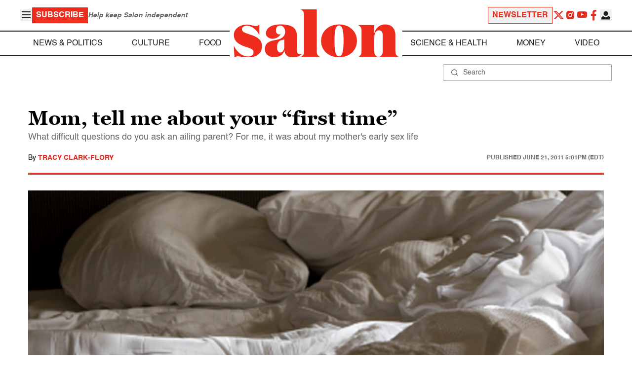

--- FILE ---
content_type: application/javascript; charset=utf-8
request_url: https://fundingchoicesmessages.google.com/f/AGSKWxUWXU37XGnSDjEVUSThIsP19ZqRlG9xYYPzFRvOIY-OXowMdounNzIzaV4pP5xq77wEbbQKgdj5Sn_N89ISGdWyRX80kjIoIAr1bFaKAxvup4PpBdn2-WI-8l8SynETOqASeVXvBZHI-_j8XG_BNSSjpx9_lPnr7DdsYhWJlUsVsmQZbMXVBGG1Xwwn/__theme/ads/?wppaszoneid=-ads-prod//adengine_/videojs.sda.
body_size: -1294
content:
window['4d590b18-eb6d-4e94-8dd3-682da7a53a94'] = true;